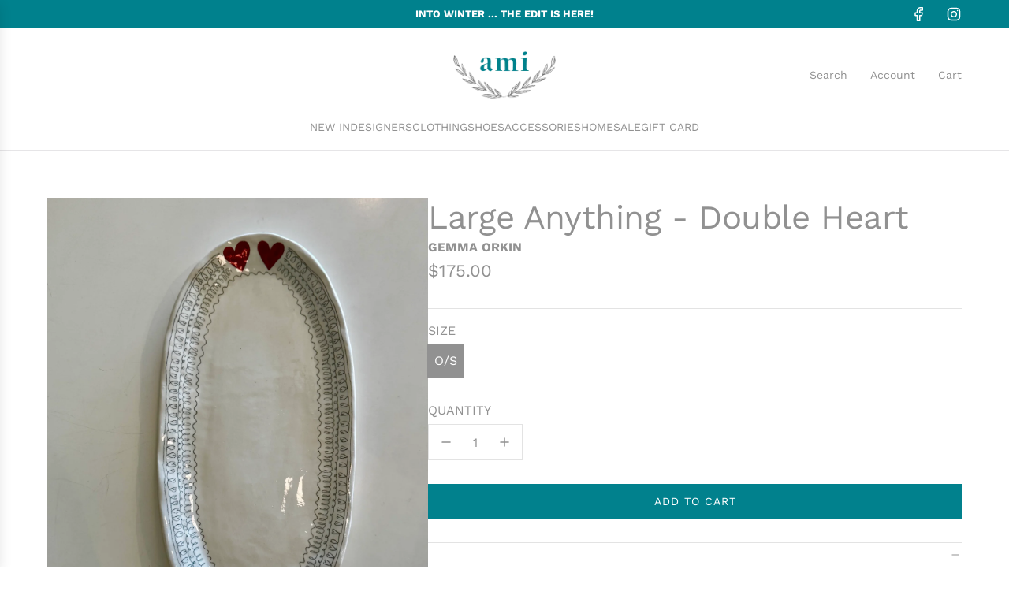

--- FILE ---
content_type: text/css
request_url: https://amiboutique.com/cdn/shop/t/9/assets/custom.css?v=46390649288395116921742605896
body_size: -571
content:
/* Place any CSS overrides in this file. */

.select option[value="manual"], .select option[value="best-selling"], 
.select option[value="title-ascending"], .select option[value="title-descending"], .select option[value="created-ascending"] {
    display: none;
}